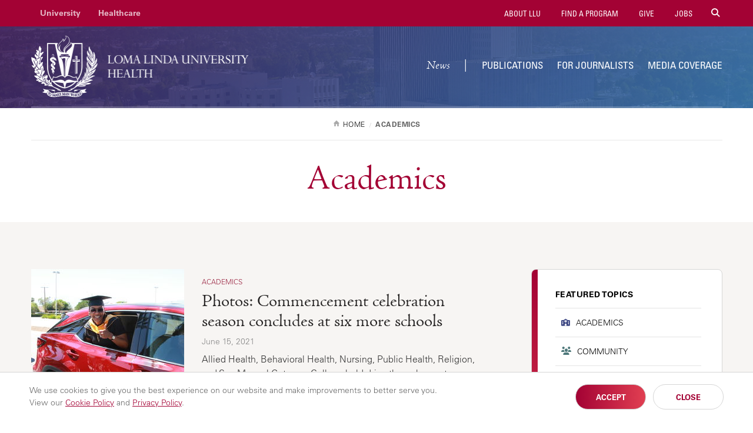

--- FILE ---
content_type: text/html; charset=UTF-8
request_url: https://news.llu.edu/academics?page=8
body_size: 10439
content:
<!DOCTYPE html>
<html lang="en" dir="ltr" prefix="content: http://purl.org/rss/1.0/modules/content/  dc: http://purl.org/dc/terms/  foaf: http://xmlns.com/foaf/0.1/  og: http://ogp.me/ns#  rdfs: http://www.w3.org/2000/01/rdf-schema#  schema: http://schema.org/  sioc: http://rdfs.org/sioc/ns#  sioct: http://rdfs.org/sioc/types#  skos: http://www.w3.org/2004/02/skos/core#  xsd: http://www.w3.org/2001/XMLSchema# " itemtype="https://schema.org/WebPage">
  <head>
    <meta charset="utf-8" />
<script src="/sites/news.llu.edu/files/hotjar/hotjar.script.js?t8u3nw"></script>
<meta name="robots" content="index, follow" />
<link rel="canonical" href="https://news.llu.edu/academics" />
<meta name="Generator" content="Drupal 10 (https://www.drupal.org)" />
<meta name="MobileOptimized" content="width" />
<meta name="HandheldFriendly" content="true" />
<meta name="viewport" content="width=device-width, initial-scale=1" />
<style>div#sliding-popup, div#sliding-popup .eu-cookie-withdraw-banner, .eu-cookie-withdraw-tab {background: #ffffff} div#sliding-popup.eu-cookie-withdraw-wrapper { background: transparent; } #sliding-popup h1, #sliding-popup h2, #sliding-popup h3, #sliding-popup p, #sliding-popup label, #sliding-popup div, .eu-cookie-compliance-more-button, .eu-cookie-compliance-secondary-button, .eu-cookie-withdraw-tab { color: #999;} .eu-cookie-withdraw-tab { border-color: #999;}</style>
<link rel="icon" href="/themes/lluh_university/favicon.ico" type="image/vnd.microsoft.icon" />
<link rel="alternate" type="application/rss+xml" title="Academics" href="https://news.llu.edu/taxonomy/term/4/feed" />
<script>window.a2a_config=window.a2a_config||{};a2a_config.callbacks=[];a2a_config.overlays=[];a2a_config.templates={};</script>
<style>.a2a_svg { border-radius: 0 !important; }
.addtoany_list { display: block !important; margin-top: 20px; }</style>

    <link rel="stylesheet" media="all" href="/sites/news.llu.edu/files/css/css_i96c3_7wMMKB2O122AM85huU2N15PPAuKGD-EhmiMiw.css?delta=0&amp;language=en&amp;theme=lluh_university&amp;include=eJyFikEOgzAMBD-Uxk9ChiyQ1olRnEDz-xbUQw-VetmdHS2HUJVzJ_6An4vm6uZ38AHTBPpif2A8p_09eFtjctatItHIBifSVlpER5ab1S4xL5cbWo47isXa6fRwkxZQKG1j8Xznp0MbJtVHxLvSJpHzBPolh4CZm1S3RxxGV_qkoQlekftcpw" />
<link rel="stylesheet" media="all" href="https://use.fontawesome.com/releases/v6.4.2/css/all.css" />
<link rel="stylesheet" media="all" href="https://use.fontawesome.com/releases/v6.4.2/css/v4-shims.css" />
<link rel="stylesheet" media="all" href="/themes/lluh/css/site.css?t8u3nw" />
<link rel="stylesheet" media="all" href="//fast.fonts.net/cssapi/ac34928a-4ba7-4d9a-87aa-98c72397fc91.css" />
<link rel="stylesheet" media="all" href="/themes/lluh/css/style.css?t8u3nw" />
<link rel="stylesheet" media="all" href="/themes/lluh/css/system.theme.css?t8u3nw" />
<link rel="stylesheet" media="all" href="/sites/news.llu.edu/files/css/css_LUrWQl1ohL2zcaLY02KycuaiJBk0mFbOQmhkOfUYQeA.css?delta=7&amp;language=en&amp;theme=lluh_university&amp;include=eJyFikEOgzAMBD-Uxk9ChiyQ1olRnEDz-xbUQw-VetmdHS2HUJVzJ_6An4vm6uZ38AHTBPpif2A8p_09eFtjctatItHIBifSVlpER5ab1S4xL5cbWo47isXa6fRwkxZQKG1j8Xznp0MbJtVHxLvSJpHzBPolh4CZm1S3RxxGV_qkoQlekftcpw" />

    <script type="application/json" data-drupal-selector="drupal-settings-json">{"path":{"baseUrl":"\/","pathPrefix":"","currentPath":"taxonomy\/term\/4","currentPathIsAdmin":false,"isFront":false,"currentLanguage":"en","currentQuery":{"page":"8"}},"pluralDelimiter":"\u0003","suppressDeprecationErrors":true,"gtm":{"tagId":null,"settings":{"data_layer":"dataLayer","include_classes":false,"allowlist_classes":"","blocklist_classes":"","include_environment":false,"environment_id":"","environment_token":""},"tagIds":["GTM-K76K2R"]},"gtag":{"tagId":"","consentMode":false,"otherIds":[],"events":[],"additionalConfigInfo":[]},"ajaxPageState":{"libraries":"[base64]","theme":"lluh_university","theme_token":null},"ajaxTrustedUrl":[],"eu_cookie_compliance":{"cookie_policy_version":"1.0.0","popup_enabled":true,"popup_agreed_enabled":false,"popup_hide_agreed":false,"popup_clicking_confirmation":false,"popup_scrolling_confirmation":false,"popup_html_info":"\u003Cdiv aria-labelledby=\u0022popup-text\u0022  class=\u0022eu-cookie-compliance-banner eu-cookie-compliance-banner-info eu-cookie-compliance-banner--opt-in\u0022\u003E\n  \u003Cdiv class=\u0022popup-content info eu-cookie-compliance-content\u0022\u003E\n        \u003Cdiv id=\u0022popup-text\u0022 class=\u0022eu-cookie-compliance-message\u0022 role=\u0022document\u0022\u003E\n      \u003Cp\u003EWe use cookies to give you the best experience on our website and make improvements to better serve you. \u003Cspan\u003EView our \u003Ca href=\u0022https:\/\/lluh.org\/privacy\/cookie-policy\u0022 target=\u0022_blank\u0022\u003ECookie Policy\u003C\/a\u003E and \u003Ca href=\u0022https:\/\/lluh.org\/privacy\/online-privacy-policy\u0022 target=\u0022_blank\u0022\u003EPrivacy Policy\u003C\/a\u003E.\u003C\/span\u003E\u003C\/p\u003E\n\n          \u003C\/div\u003E\n\n    \n    \u003Cdiv id=\u0022popup-buttons\u0022 class=\u0022eu-cookie-compliance-buttons\u0022\u003E\n            \u003Cbutton type=\u0022button\u0022 class=\u0022agree-button eu-cookie-compliance-secondary-button\u0022\u003EAccept\u003C\/button\u003E\n              \u003Cbutton type=\u0022button\u0022 class=\u0022decline-button eu-cookie-compliance-default-button\u0022\u003EClose\u003C\/button\u003E\n          \u003C\/div\u003E\n  \u003C\/div\u003E\n\u003C\/div\u003E","use_mobile_message":false,"mobile_popup_html_info":"\u003Cdiv aria-labelledby=\u0022popup-text\u0022  class=\u0022eu-cookie-compliance-banner eu-cookie-compliance-banner-info eu-cookie-compliance-banner--opt-in\u0022\u003E\n  \u003Cdiv class=\u0022popup-content info eu-cookie-compliance-content\u0022\u003E\n        \u003Cdiv id=\u0022popup-text\u0022 class=\u0022eu-cookie-compliance-message\u0022 role=\u0022document\u0022\u003E\n      \n          \u003C\/div\u003E\n\n    \n    \u003Cdiv id=\u0022popup-buttons\u0022 class=\u0022eu-cookie-compliance-buttons\u0022\u003E\n            \u003Cbutton type=\u0022button\u0022 class=\u0022agree-button eu-cookie-compliance-secondary-button\u0022\u003EAccept\u003C\/button\u003E\n              \u003Cbutton type=\u0022button\u0022 class=\u0022decline-button eu-cookie-compliance-default-button\u0022\u003EClose\u003C\/button\u003E\n          \u003C\/div\u003E\n  \u003C\/div\u003E\n\u003C\/div\u003E","mobile_breakpoint":768,"popup_html_agreed":false,"popup_use_bare_css":false,"popup_height":"auto","popup_width":"100%","popup_delay":1000,"popup_link":"https:\/\/lluh.org\/privacy","popup_link_new_window":true,"popup_position":false,"fixed_top_position":true,"popup_language":"en","store_consent":false,"better_support_for_screen_readers":false,"cookie_name":"cookie_consent","reload_page":false,"domain":"","domain_all_sites":false,"popup_eu_only":false,"popup_eu_only_js":false,"cookie_lifetime":100,"cookie_session":0,"set_cookie_session_zero_on_disagree":0,"disagree_do_not_show_popup":false,"method":"opt_in","automatic_cookies_removal":true,"allowed_cookies":"","withdraw_markup":"\u003Cbutton type=\u0022button\u0022 class=\u0022eu-cookie-withdraw-tab\u0022\u003EPrivacy settings\u003C\/button\u003E\n\u003Cdiv aria-labelledby=\u0022popup-text\u0022 class=\u0022eu-cookie-withdraw-banner\u0022\u003E\n  \u003Cdiv class=\u0022popup-content info eu-cookie-compliance-content\u0022\u003E\n    \u003Cdiv id=\u0022popup-text\u0022 class=\u0022eu-cookie-compliance-message\u0022 role=\u0022document\u0022\u003E\n      \u003Ch2\u003EWe use cookies on this site to enhance your user experience\u003C\/h2\u003E\n\u003Cp\u003EYou have given your consent for us to set cookies.\u003C\/p\u003E\n\n    \u003C\/div\u003E\n    \u003Cdiv id=\u0022popup-buttons\u0022 class=\u0022eu-cookie-compliance-buttons\u0022\u003E\n      \u003Cbutton type=\u0022button\u0022 class=\u0022eu-cookie-withdraw-button \u0022\u003EWithdraw consent\u003C\/button\u003E\n    \u003C\/div\u003E\n  \u003C\/div\u003E\n\u003C\/div\u003E","withdraw_enabled":false,"reload_options":0,"reload_routes_list":"","withdraw_button_on_info_popup":false,"cookie_categories":[],"cookie_categories_details":[],"enable_save_preferences_button":true,"cookie_value_disagreed":"0","cookie_value_agreed_show_thank_you":"1","cookie_value_agreed":"2","containing_element":"body","settings_tab_enabled":false,"olivero_primary_button_classes":"","olivero_secondary_button_classes":"","close_button_action":"close_banner","open_by_default":true,"modules_allow_popup":true,"hide_the_banner":false,"geoip_match":true,"unverified_scripts":[]},"user":{"uid":0,"permissionsHash":"4e8667d1a6f28cff4e9d4fd005802b86df1449a3819fc898b999af1b05e3f4e6"}}</script>
<script src="/themes/lluh/js/modernizr.js?t8u3nw"></script>
<script src="/themes/lluh/js/jquery.min.js?t8u3nw"></script>
<script src="/sites/news.llu.edu/files/js/js_YQRzey9wc_EXuc1a_boZ72VPIMxcj1s--uRjPfEr9UI.js?scope=header&amp;delta=2&amp;language=en&amp;theme=lluh_university&amp;include=eJxtiFsOQDAQRTdUuiS52jHK6Eg7EnZPwg_xdR6I0RT58HikHYpmcyLb6Fm0hzQ1lLRavd9Um5EQqThWZaHOwJ5teSf42y0m7I62LqjOiS4sqyTkQP5vnn8qOtY"></script>
<script src="/modules/contrib/google_tag/js/gtm.js?t8u3nw"></script>
<script src="/modules/contrib/google_tag/js/gtag.js?t8u3nw"></script>

    <meta name="apple-mobile-web-app-capable" content="yes">
    <meta name="mobile-web-app-capable" content="yes">

        <link rel="apple-touch-icon" sizes="180x180" href="/apple-touch-icon.png">
    <link rel="icon" type="image/png" sizes="32x32" href="/favicon-32x32.png">
    <link rel="icon" type="image/png" sizes="16x16" href="/favicon-16x16.png">
    <link rel="manifest" href="/site.webmanifest">
    <meta name="msapplication-TileColor" content="#da532c">
    <meta name="theme-color" content="#ffffff">

    <title>Academics | News</title>
    
  </head>
  <body class="no-js path-taxonomy fs-grid university">
    
        <a href="#main-content" id="skip_to_content" class="skip_link">
      Skip to main content
    </a>
    <noscript><iframe src="https://www.googletagmanager.com/ns.html?id=GTM-K76K2R"
                  height="0" width="0" style="display:none;visibility:hidden"></iframe></noscript>

      <div class="dialog-off-canvas-main-canvas" data-off-canvas-main-canvas>
      

<div class="page_wrapper js-navigation_push">
  <header class="header" id="header" role="banner" itemscope itemtype="http://schema.org/WPHeader">
  <div class="header_nest js-conditional-mask theme_purple  theme_transparent">
      <div class="js-background header_background" data-background-options='{"source": {"0px": "https://news.llu.edu/sites/news.llu.edu/files/styles/crop_page_header_small/public/banner-about.jpg?itok=tJdE6FHb", "740px": "https://news.llu.edu/sites/news.llu.edu/files/styles/crop_page_header_medium_/public/banner-about.jpg?itok=ZjkMGgB-", "980px": "https://news.llu.edu/sites/news.llu.edu/files/styles/crop_page_header_large/public/banner-about.jpg?itok=42GjPunw"}}'></div>
      <div class="header_wrapper">
      <div class="header_ribbon">
        <div class="fs-row">
          <div class="fs-cell">
            
      
  <nav class="secondary_nav secondary_nav_lg" aria-label="Secondary Navigation" itemscope itemtype="https://schema.org/SiteNavigationElement">
    <h2 class="secondary_nav_heading">Secondary Navigation</h2>
    <div class="secondary_nav_list" role="navigation">
                <div class="secondary_nav_item "
                        itemprop="url">
            <a href="https://llu.edu/" class="secondary_nav_link "
                        >
            University
  </a>

      </div>
                <div class="secondary_nav_item "
                        itemprop="url">
            <a href="https://lluh.org" class="secondary_nav_link "
                        >
            Healthcare
  </a>

      </div>
        </div>
  </nav>
  


            
        <nav class="utility_nav" aria-label="Utility Navigation" itemscope itemtype="http://schema.org/SiteNavigationElement">
    <h2 class="utility_nav_heading">Utility Navigation</h2>
    <div class="utility_nav_list" role="navigation">
                <div class="utility_nav_item"
                        itemprop="url">
            <a href="https://llu.edu/about-llu" class="utility_nav_link "
                        >
            About LLU
  </a>

      </div>
                <div class="utility_nav_item"
                        itemprop="url">
            <a href="https://llu.edu/programs" class="utility_nav_link "
    target="_blank"                    >
            Find a Program
  </a>

      </div>
                <div class="utility_nav_item"
                        itemprop="url">
            <a href="https://lluh.org/giving" class="utility_nav_link "
                        >
            Give
  </a>

      </div>
                <div class="utility_nav_item"
                        itemprop="url">
            <a href="https://jobs.lluh.org/" class="utility_nav_link "
                        >
            Jobs
  </a>

      </div>
          <div class="utility_nav_item" itemprop="url">
    <span class="js-swap utility_nav_link search" href="#search" itemprop="name" data-swap-target=".site_search_lg"><i class="fa fa-search"></i> Search Site</span>
  </div>

    </div>
  </nav>
  


            <button class="mobile_sidebar_handle">Menu</button>
          </div>
        </div>
      </div>
      <div class="header_masthead_mini">
        <div class="fs-row">
          <div class="fs-cell">
            <div class="logo header_logo header_logo_to_lg">
              <a class="header_logo_link" itemprop="url" href="/">
                <img src="/sites/news.llu.edu/files/logo.png" alt="News">
              </a>
            </div>
          </div>
        </div>
      </div>
      <div class="js-navigation header_masthead" data-navigation-handle=".mobile_sidebar_handle">
      <div class="fs-row">
        <div class="fs-cell">
          <div class="header_mast_wrapper">
            <div class="header_mast">
            <div class="logo header_logo">
              <a class="header_logo_link" itemprop="url" href="/">
                <img src="/sites/news.llu.edu/files/logo.png" alt="News">
              </a>
            </div>
              
        <nav class="main_nav" aria-label="Site Navigation" itemscope itemtype="http://schema.org/SiteNavigationElement">
    <h2 class="main_nav_heading">Site Navigation</h2>
    <div class="main_nav_list" role="navigation">   
                         
      <div class="main_nav_item mobile_nav_1" itemprop="url">
        <div class="main_nav_item_wrapper"
                                         >
              <a href="/" class="main_nav_link "
                    style="font-family: &#039;Adobe Jenson W01 Lt It&#039;,Georgia,serif; font-size: 20px; text-transform: none;"    >
            News
  </a>

        </div>
      </div>
                         
      <div class="main_nav_item mobile_nav_2" itemprop="url">
        <div class="main_nav_item_wrapper"
                                         >
              <a href="/publications" class="main_nav_link"
                        >
            Publications
  </a>

        </div>
      </div>
                         
      <div class="main_nav_item mobile_nav_3" itemprop="url">
        <div class="main_nav_item_wrapper"
                                         >
              <a href="/for-journalists" class="main_nav_link"
                        >
            For Journalists
  </a>

        </div>
      </div>
                         
      <div class="main_nav_item mobile_nav_4" itemprop="url">
        <div class="main_nav_item_wrapper"
                                         >
              <a href="/media-coverage" class="main_nav_link"
                        >
            Media Coverage
  </a>

        </div>
      </div>
        </div>
  </nav>
  


              <div class="site_search site_search_lg theme_collapsed" id="site_search" itemscope itemtype="http://schema.org/WebSite" role="search">
                <meta itemprop="url" content="//www.example.com/"><!-- 4 -->
                <form class="site_search_form" itemprop="potentialAction" itemscope itemtype="http://schema.org/SearchAction">
                  <meta itemprop="target" content="http://www.example.com/search?q={search_term_string}"><!-- 5 -->
                  <label class="site_search_label" for="site_search_term_string">Search</label>
                  <input class="site_search_input" itemprop="query-input" type="text" id="site_search_term_string" name="search_term_string" placeholder="Search" required aria-required="true">
                  <button class="site_search_button" type="submit" title="submit" aria-label="submit">
                    <span>submit</span>
                  </button>
                </form>
              </div>
            </div>
            <div class="site_search site_search_sm" id="site_search_mobile" itemscope itemtype="http://schema.org/WebSite" role="search">
              <meta itemprop="url" content="//www.example.com/"><!-- 4 -->
              <form class="site_search_form" itemprop="potentialAction" itemscope itemtype="http://schema.org/SearchAction">
                <meta itemprop="target" content="http://www.example.com/search?q={search_term_string}"><!-- 5 -->
                <label class="site_search_label" for="site_search_term_string">Search</label>
                <input class="site_search_input" itemprop="query-input" type="text" id="site_search_term_string_mobile" name="search_term_string" placeholder="Search" required aria-required="true">
                <button class="site_search_button" type="submit" title="submit" aria-label="submit">
                  <span>submit</span>
                </button>
              </form>
            </div>
            
        <nav class="utility_nav" aria-label="Utility Navigation" itemscope itemtype="http://schema.org/SiteNavigationElement">
    <h2 class="utility_nav_heading">Utility Navigation</h2>
    <div class="utility_nav_list" role="navigation">
                <div class="utility_nav_item"
                        itemprop="url">
            <a href="https://llu.edu/about-llu" class="utility_nav_link "
                        >
            About LLU
  </a>

      </div>
                <div class="utility_nav_item"
                        itemprop="url">
            <a href="https://llu.edu/programs" class="utility_nav_link "
    target="_blank"                    >
            Find a Program
  </a>

      </div>
                <div class="utility_nav_item"
                        itemprop="url">
            <a href="https://lluh.org/giving" class="utility_nav_link "
                        >
            Give
  </a>

      </div>
                <div class="utility_nav_item"
                        itemprop="url">
            <a href="https://jobs.lluh.org/" class="utility_nav_link "
                        >
            Jobs
  </a>

      </div>
          <div class="utility_nav_item" itemprop="url">
    <span class="js-swap utility_nav_link search" href="#search" itemprop="name" data-swap-target=".site_search_lg"><i class="fa fa-search"></i> Search Site</span>
  </div>

    </div>
  </nav>
  


          </div>
        </div>
      </div>
    </div>
    </div>
        <div class="header_title_wrapper theme_white">
      <div class="fs-row ">
        <div class="fs-cell">
          <div class="breadcrumb_nav">
            <div class="breadcrumb_list" itemscope itemtype="https://schema.org/BreadcrumbList">
                    <div class="breadcrumb_item" itemscope itemprop="itemListElement" itemtype="https://schema.org/ListItem">
              <a class="breadcrumb_link" href="/" itemprop="item"><span class="breadcrumb_name" itemprop="name">Home</span></a>
              <meta itemprop="position" content="1">
      </div>
                <div class="breadcrumb_item" itemscope itemprop="itemListElement" itemtype="https://schema.org/ListItem">
              <span class="breadcrumb_name" itemprop="name">Academics</span>
              <meta itemprop="position" content="2">
      </div>
    </div>

          </div>
                    <h1 class="header_title">Academics</h1>
                              
                   </div>
      </div>
    </div>
      </div>
  </header>


  <div class="page">
    <div class="page_feature">
                    
      
        </div>
    <div class="page_content">
              <div class="fs-row">
          <div class="fs-cell">
            
          </div>
                    <div class="aside fs-cell-right fs-lg-4">
            
            
            
            
            
            
          </div>
                    <div class="fs-cell fs-lg-8">
            <main class="main_content" itemprop="mainContentOfPage" role="main">
              <a id="main-content" tabindex="-1"></a>                <div class="region region-content">
    <div data-drupal-messages-fallback class="hidden"></div><div id="block-lluh-system-main">
  
    
      <div class="views-element-container"><div class="js-view-dom-id-9484e98f726813b32e8072085c11ec2868be5d667122af4320edb80437512e8f">
  
  
  

      <header>
      <div about="/academics">
  
    
  
</div>

    </header>
  
  
  

      <div class="views-row">     <div class="listing theme_news">
<article class="listing_item">
  <a href="/academics/photos-commencement-celebration-season-concludes-six-more-schools"><img class="listing_image news_crops" src="/sites/news.llu.edu/files/styles/crop_news_thumbnail/public/img_0868_0.jpg?itok=Ehlqjb3T" alt="commencement " title=""></a>
  <div class="listing_body">
    <p class="listing_label">Academics</p>
    <h4 class="listing_title">
      <a class="listing_title_link" href="/academics/photos-commencement-celebration-season-concludes-six-more-schools">Photos: Commencement celebration season concludes at six more schools</a>
    </h4>
    <div class="listing_details">
      <span class="listing_date">
        <time class="listing_date_time">June 15, 2021</time>
      </span>
      <div class="listing_description">Allied Health, Behavioral Health, Nursing, Public Health, Religion, and San Manuel Gateway College hold drive-through events</div>
    </div>
  </div>
</article>
</div>
</div>
    <div class="views-row">     <div class="listing theme_news">
<article class="listing_item">
  <a href="/academics/llu-receives-48-million-grant-funding"><img class="listing_image news_crops" src="/sites/news.llu.edu/files/styles/crop_news_thumbnail/public/dscf7833.jpg?itok=8_cRx_lZ" alt="LLU student" title="LLU student at vaccine clinic"></a>
  <div class="listing_body">
    <p class="listing_label">Academics</p>
    <h4 class="listing_title">
      <a class="listing_title_link" href="/academics/llu-receives-48-million-grant-funding">LLU receives $4.8 million in grant funding</a>
    </h4>
    <div class="listing_details">
      <span class="listing_date">
        <time class="listing_date_time">June 9, 2021</time>
      </span>
      <div class="listing_description">Funds will support student and institutional needs</div>
    </div>
  </div>
</article>
</div>
</div>
    <div class="views-row">     <div class="listing theme_news">
<article class="listing_item">
  <a href="/academics/photos-loma-linda-university-holds-drive-through-commencement"><img class="listing_image news_crops" src="/sites/news.llu.edu/files/styles/crop_news_thumbnail/public/5-30-21-school-of-medicine-commencement-69_51215171779_o.jpg?itok=61QRguef" alt="Graduation" title="Graduation"></a>
  <div class="listing_body">
    <p class="listing_label">Academics</p>
    <h4 class="listing_title">
      <a class="listing_title_link" href="/academics/photos-loma-linda-university-holds-drive-through-commencement">Photos: Loma Linda University holds drive-through commencement</a>
    </h4>
    <div class="listing_details">
      <span class="listing_date">
        <time class="listing_date_time">June 1, 2021</time>
      </span>
      <div class="listing_description">Schools of Medicine, Pharmacy, and Dentistry celebrate graduates</div>
    </div>
  </div>
</article>
</div>
</div>
    <div class="views-row">     <div class="listing theme_news">
<article class="listing_item">
  <a href="/academics/jacobson-named-chair-of-department-of-radiology"><img class="listing_image news_crops" src="/sites/news.llu.edu/files/styles/crop_news_thumbnail/public/paul_jacobson.jpg?itok=7867pQmb" alt="J. Paul Jacobson" title="J. Paul Jacobson"></a>
  <div class="listing_body">
    <p class="listing_label">Academics</p>
    <h4 class="listing_title">
      <a class="listing_title_link" href="/academics/jacobson-named-chair-of-department-of-radiology">Jacobson named chair of Department of Radiology</a>
    </h4>
    <div class="listing_details">
      <span class="listing_date">
        <time class="listing_date_time">May 20, 2021</time>
      </span>
      <div class="listing_description">Doctor will resume role on June 1</div>
    </div>
  </div>
</article>
</div>
</div>
    <div class="views-row">     <div class="listing theme_news">
<article class="listing_item">
  <a href="/academics/llu-designated-minority-serving-institution"><img class="listing_image news_crops" src="/sites/news.llu.edu/files/styles/crop_news_thumbnail/public/hispanic_student_llu.jpg?itok=6ACUr6-S" alt="Minority-serving institution" title=""></a>
  <div class="listing_body">
    <p class="listing_label">Academics</p>
    <h4 class="listing_title">
      <a class="listing_title_link" href="/academics/llu-designated-minority-serving-institution">LLU designated as a Minority-Serving Institution</a>
    </h4>
    <div class="listing_details">
      <span class="listing_date">
        <time class="listing_date_time">April 7, 2021</time>
      </span>
      <div class="listing_description">University recognized for serving low-income, minority students </div>
    </div>
  </div>
</article>
</div>
</div>
    <div class="views-row">     <div class="listing theme_news">
<article class="listing_item">
  <a href="/academics/school-of-public-health-students-testing-wastewater-for-covid-19"><img class="listing_image news_crops" src="/sites/news.llu.edu/files/styles/crop_news_thumbnail/public/llu_sph_wastewater_research_student_professor_6.jpg?itok=DvH1XSPJ" alt="School of Public Health" title="School of Public Health"></a>
  <div class="listing_body">
    <p class="listing_label">Academics</p>
    <h4 class="listing_title">
      <a class="listing_title_link" href="/academics/school-of-public-health-students-testing-wastewater-for-covid-19">School of Public Health students testing wastewater for COVID-19 </a>
    </h4>
    <div class="listing_details">
      <span class="listing_date">
        <time class="listing_date_time">April 5, 2021</time>
      </span>
      <div class="listing_description">Project allows students to apply classroom-learning to real-world problems</div>
    </div>
  </div>
</article>
</div>
</div>
    <div class="views-row">     <div class="listing theme_news">
<article class="listing_item">
  <a href="/academics/school-of-public-health-earns-high-ranking-from-us-news-world-report"><img class="listing_image news_crops" src="/sites/news.llu.edu/files/styles/crop_news_thumbnail/public/34405689934_4a52e6e6c8_k.jpg?itok=HSuwvBQ_" alt="Commencement " title="Commencement"></a>
  <div class="listing_body">
    <p class="listing_label">Academics</p>
    <h4 class="listing_title">
      <a class="listing_title_link" href="/academics/school-of-public-health-earns-high-ranking-from-us-news-world-report">School of Public Health earns high ranking from U.S. News & World Report</a>
    </h4>
    <div class="listing_details">
      <span class="listing_date">
        <time class="listing_date_time">March 31, 2021</time>
      </span>
      <div class="listing_description">Annual school rankings include focus on specific disciplines outside of business, law</div>
    </div>
  </div>
</article>
</div>
</div>
    <div class="views-row">     <div class="listing theme_news">
<article class="listing_item">
  <a href="/academics/loma-linda-university-earns-10-year-academic-accreditation"><img class="listing_image news_crops" src="/sites/news.llu.edu/files/styles/crop_news_thumbnail/public/llu.jpg?itok=LgZOh7WW" alt="Loma Linda University" title="Loma Linda University"></a>
  <div class="listing_body">
    <p class="listing_label">Academics</p>
    <h4 class="listing_title">
      <a class="listing_title_link" href="/academics/loma-linda-university-earns-10-year-academic-accreditation">Loma Linda University earns 10-year academic accreditation</a>
    </h4>
    <div class="listing_details">
      <span class="listing_date">
        <time class="listing_date_time">March 11, 2021</time>
      </span>
      <div class="listing_description">Accrediting team conducted virtual review and granted maximum award</div>
    </div>
  </div>
</article>
</div>
</div>
    <div class="views-row">     <div class="listing theme_news">
<article class="listing_item">
  <a href="/academics/pharmd-program-loma-linda-university-school-of-pharmacy-earns-reaccreditation"><img class="listing_image news_crops" src="/sites/news.llu.edu/files/styles/crop_news_thumbnail/public/sp_shryockhall.jpg?itok=CQ6hiQ6U" alt="LLU School of Pharmacy" title=""></a>
  <div class="listing_body">
    <p class="listing_label">Academics</p>
    <h4 class="listing_title">
      <a class="listing_title_link" href="/academics/pharmd-program-loma-linda-university-school-of-pharmacy-earns-reaccreditation">PharmD program at Loma Linda University School of Pharmacy earns reaccreditation</a>
    </h4>
    <div class="listing_details">
      <span class="listing_date">
        <time class="listing_date_time">March 9, 2021</time>
      </span>
      <div class="listing_description">School received full eight-year cycle from Accreditation Council for Pharmacy Education</div>
    </div>
  </div>
</article>
</div>
</div>
    <div class="views-row">     <div class="listing theme_news">
<article class="listing_item">
  <a href="/academics/sharon-lum-appointed-chair-of-lluh-department-of-surgery"><img class="listing_image news_crops" src="/sites/news.llu.edu/files/styles/crop_news_thumbnail/public/sharon20lum202020.jpg?itok=ioEQt_ZE" alt="Sharon Lum" title="Sharon Lum"></a>
  <div class="listing_body">
    <p class="listing_label">Academics</p>
    <h4 class="listing_title">
      <a class="listing_title_link" href="/academics/sharon-lum-appointed-chair-of-lluh-department-of-surgery">Sharon Lum appointed chair of LLUH Department of Surgery</a>
    </h4>
    <div class="listing_details">
      <span class="listing_date">
        <time class="listing_date_time">March 5, 2021</time>
      </span>
      <div class="listing_description">Longtime breast cancer surgeon to fill new post March 15</div>
    </div>
  </div>
</article>
</div>
</div>

      <div class="item-list" align="center">
    <ul class="pager">
                    <li class="first">
          <a href="?page=0" title="Go to first page"></a>
        </li>
                          <li class="pager-previous">
          <a href="?page=7" title="Go to previous page" rel="prev"></a>
        </li>
                          <li class="pager-ellipsis">&hellip;</li>
                                                    <li class="pager-item">
              <a href="?page=4" title="Go to page 5">5</a>
            </li>
                                                  <li class="pager-item">
              <a href="?page=5" title="Go to page 6">6</a>
            </li>
                                                  <li class="pager-item">
              <a href="?page=6" title="Go to page 7">7</a>
            </li>
                                                  <li class="pager-item">
              <a href="?page=7" title="Go to page 8">8</a>
            </li>
                                      <li class="pager-current">9</li>
                                                  <li class="pager-item">
              <a href="?page=9" title="Go to page 10">10</a>
            </li>
                                                  <li class="pager-item">
              <a href="?page=10" title="Go to page 11">11</a>
            </li>
                                                  <li class="pager-item">
              <a href="?page=11" title="Go to page 12">12</a>
            </li>
                                                  <li class="pager-item">
              <a href="?page=12" title="Go to page 13">13</a>
            </li>
                                    <li class="pager-ellipsis">&hellip;</li>
                          <li class="pager-next">
          <a href="?page=9" title="Go to next page" rel="next"></a>
        </li>
          </ul>
  </div>


  
  

  
  <div class="typography block_center">
  <a href="https://news.llu.edu/taxonomy/term/4/feed" class="feed-icon btn btn-outline">
    Subscribe to Academics
  </a>
</div>

</div>
</div>

  </div>

  </div>


              <div class="in_content_callouts">
                
              </div>

            </main>
          </div>
                    <div class="aside fs-cell-right fs-lg-4">
            <div class="sidebar" itemscope itemtype="https://schema.org/WPSideBar">
                            <aside class="layout-sidebar-second" role="complementary">
                  <div class="region region-sidebar-second">
    <div id="block-givetosupportlluhbutton">
  
    
      
            <div><div class="share">
<header class="share_header">
<h4 class="share_title">Featured Topics</h4>
</header>
<div class="share_links"><a class="share_link" href="/academics">Academics</a> <a class="share_link" href="/community">Community</a> <a class="share_link" href="/health-wellness">Health &amp; Wellness</a> <a class="share_link" href="/patient-care">Patient Care</a> <a class="share_link" href="/research">Research</a> <a class="share_link" href="/spiritual-life-wholeness">Spiritual Life &amp; Wholeness</a></div>
</div>
<style type="text/css">
.share {
    padding: 32px 35px 26px 40px;
}
.share_link:before {
    background: transparent;
    font-family: "Font Awesome 5 Free";
    font-weight: 900;
    position: relative;
    top: -1px;
}
.share_link:nth-child(1):before { content: "\f549"; font-size: .85em; color: #394380; }
.share_link:nth-child(2):before { content: "\f0c0"; font-size: .95em; color: #4e787a; }
.share_link:nth-child(3):before { content: "\f21e"; font-size: 1em; color: #b02a44; }
.share_link:nth-child(4):before { content: "\f4be"; font-size: 1em; color: #2f8d97; }
.share_link:nth-child(5):before { content: "\f610"; font-size: 1em; color: #d0651f; }
.share_link:nth-child(6):before { content: "\f18c"; font-family: "Font Awesome 5 Brands"; font-size: 1em; color: #3a6f4d; }
</style>



<!--p><a class="callout_button theme_orange" href="https://lluh.org/giving/make-gift-today?os_campaign=giving&amp;os_component=sidebar&amp;utm_source=llu-news-site" target="_blank">Give to Support LLUH</a></p-->

<div class="callout theme_red theme_jaded pca-promo aos" data-aos="fade-up" data-aos-delay="200" data-aos-duration="800"><a href="https://lluh.org/giving/make-gift-today?os_campaign=giving&os_component=sidebar&os_source=llu-news-site" target="_blank"><span class="callout_hl_image_bg" style="background: url(https://news.llu.edu/sites/news.llu.edu/files/2025-11/eoyg-news.jpg) 50% 50%/104%;">Small Gifts. Big Difference.</span></a>
<div class="callout_body">
<p class="callout_title"><a class="callout_title_link" href="https://lluh.org/giving/make-gift-today?os_campaign=giving&os_component=sidebar&os_source=llu-news-site" target="_blank">Small Gifts. Big Difference.</a></p>
<p class="callout_description">Even a small monthly gift of just $10 can create hope and healing for children and families. Join us in making a lasting impact.</p>
<p style="margin-bottom: 0;"><a class="callout_link" href="https://lluh.org/giving/make-gift-today?os_campaign=giving&os_component=sidebar&os_source=llu-news-site" target="_blank">Start Giving Now</a></p>
</div>
</div>
<!-- ANIMATION
<link href="https://unpkg.com/aos@2.3.1/dist/aos.css" rel="stylesheet" /><script src="https://unpkg.com/aos@2.3.1/dist/aos.js"></script><script>
AOS.init({once: true});
</script>
<style type="text/css">
.pca-promo.aos .callout_hl_image_bg,
.pca-promo.aos .callout_title_link {
    display: none;	
    animation-duration: 1s;
}
.pca-promo.aos-animate .callout_hl_image_bg,
.pca-promo.aos-animate .callout_title_link {
    display: block;	
}
.pca-promo .callout_hl_image_bg { animation-name: image; }
@keyframes image {
  0%   {background-size: 120%;}
  20%   {background-size: 120%;}
  100% {background-size: 104%;}
}
.pca-promo .callout_title_link { animation-name: heading; }
@keyframes heading {
  0%   {transform: translate3d(30px, 0, 0);}
  20%   {transform: translate3d(30px, 0, 0);}
  100% {transform: none;}
}
[data-aos=fade-up] {transform: none;}
</style> -->



<!-- MISC -->
<style type="text/css">
/* GLOBAL NAV SEARCH */
.utility_nav_link.search {
    font-size: 0; color: transparent;
}
.utility_nav_link.search i {
    font-size: 16px; color: white;
}
/* NAV LABEL */
@media only screen and (min-width: 980px) {
    .main_nav_link[style*="Jenson"]:after {
        content: '|'; display: inline-block; margin-left: 18px;
    }
}
/* NEWS LISTING */
.listing.theme_news {
    margin: 0;
}
/* IMAGES */
@media only screen and (min-width: 500px) {
    .image.image-left {
        float: left; width: 50%; margin: 10px 40px 40px 0;
    }
    .image.image-right {
        float: right; width: 50%; margin: 10px 0 40px 40px;
    }
    .image-caption.image-caption-left {
        float: left; width: 50%; margin-right: 40px;
    }
    .image-caption.image-caption-right {
        float: right; width: 50%; margin-left: 40px;
    }
}
/* IN-CONTENT CTA */
.content-give-cta {
    background-image: linear-gradient(132deg,#15945f,#4189BD 85%);
    border-radius: 4px;
    padding: 20px 25px;
    margin: 40px 0 !important;
    }
    @media only screen and (min-width: 980px) {.content-give-cta {padding: 25px 40px; margin: 60px 0 !important;}
}
.content-give-cta p {
    color: #fff;
    margin: 0;
}
.content-give-cta .btn.btn-outline {
    color: #fff;
    border-color: rgba(255,255,255,.3);
    margin: 15px 0 5px;
}
.typography .content-give-cta .btn.btn-outline:focus, .typography .content-give-cta .btn.btn-outline:hover {
    background-color: rgba(255,255,255,.3);
    color: #fff;
}
@media only screen and (min-width: 500px) {
    .content-give-cta .fs-row {display: flex; align-items: center;}
    .content-give-cta .fs-cell:last-child {text-align: right;}
    .content-give-cta .btn.btn-outline {margin: 0;}
}
/* BCA */
.theme-pink {
    background-image: linear-gradient(-132deg,#E8759C,#C9406A 100%);
}
</style></div>
      
  </div>

  </div>

              </aside>
            </div>
          </div>
                  </div>
            </div>
    </div>
    <div class="full_width_callouts">
      
    </div>
  </div>

    <footer class="footer theme_logo" id="footer" role="banner" itemscope itemtype="http://schema.org/WPFooter">
  <div class="fs-row">
    <div class="fs-cell">
      <div class="footer_top">        <a href="/" class="footer_logo_link"><img src="/sites/news.llu.edu/files/logo.png" alt="News"></a>
                  <div class="footer_buttons">
            <p class="credit credit_lg">A Seventh-day Adventist Organization</p>
          </div>
          <p class="credit credit_sm">A Seventh-day Adventist Organization</p>              </div>          </div>
      </div>

  <div class="fs-row">
    <div class="fs-cell">
            <div class="footer_social footer_social_rt">
        
                    <a href="https://www.facebook.com/LLUHealth" class="footer_social_icon facebook" itemprop="name"
        target="_blank"                                        >
        <span class="footer_social_label">Facebook</span>
      </a>
                <a href="https://instagram.com/LLUHealth" class="footer_social_icon instagram" itemprop="name"
        target="_blank"                                        >
        <span class="footer_social_label">Instagram</span>
      </a>
                <a href="https://twitter.com/LLUHealth" class="footer_social_icon twitter" itemprop="name"
        target="_blank"                                        >
        <span class="footer_social_label">Twitter</span>
      </a>
                <a href="https://www.linkedin.com/company/loma-linda-university" class="footer_social_icon linkedin" itemprop="name"
        target="_blank"                                        >
        <span class="footer_social_label">LinkedIn</span>
      </a>
                <a href="https://www.youtube.com/lluhealth" class="footer_social_icon youtube" itemprop="name"
        target="_blank"                                        >
        <span class="footer_social_label">YouTube</span>
      </a>
      


      </div>
            <div class="footer_addresses">
        <address class="footer_address fa_home fa_name">Loma Linda University Health</address>        <address class="footer_address fa_home">
          <span>Loma Linda, CA. 92350</span> <a href="tel:9095581000">909-558-1000</a>                            </address>
      </div>
    </div>
      </div>

  <div class="fs-row">

    <div class="fs-cell fs-md-half fs-lg-half">
      
        <nav class="footer_nav footer_resources" aria-label="Footer Navigation" itemscope itemtype="http://schema.org/SiteNavigationElement">
    <h2 class="footer_nav_heading"><span>Resources</span></h2>
    <div class="footer_nav_list list_col_2" role="navigation">
                <div class="footer_nav_item"
                        itemprop="url">
            <a href="https://llu.edu/alumni" class="footer_nav_link "
                        >
            Alumni
  </a>

      </div>
                <div class="footer_nav_item"
                        itemprop="url">
            <a href="https://llu.edu/campus-spiritual-life/student-services" class="footer_nav_link "
                        >
            Current Students
  </a>

      </div>
                <div class="footer_nav_item"
                        itemprop="url">
            <a href="https://llu.edu/about-llu/offices-and-services-directory" class="footer_nav_link "
                        >
            Campus Directory
  </a>

      </div>
                <div class="footer_nav_item"
                        itemprop="url">
            <a href="https://library.llu.edu/" class="footer_nav_link"
                        >
            Libraries
  </a>

      </div>
                <div class="footer_nav_item"
                        itemprop="url">
            <a href="https://llu.instructure.com/" class="footer_nav_link"
                        >
            Canvas
  </a>

      </div>
                <div class="footer_nav_item"
                        itemprop="url">
            <a href="https://myllu.llu.edu/home/" class="footer_nav_link"
                        >
            MyLLU
  </a>

      </div>
                <div class="footer_nav_item"
                        itemprop="url">
            <a href="https://webmail.llu.edu/" class="footer_nav_link "
                        >
            WebMail
  </a>

      </div>
        </div>
  </nav>
  


    </div>

    <div class="fs-cell fs-md-half fs-lg-half">
      
        <nav class="footer_nav footer_associations footer_schools" aria-label="Associations Navigation" itemscope itemtype="http://schema.org/SiteNavigationElement">
    <h2 class="footer_nav_heading"><span>Schools</span></h2>
    <div class="footer_nav_list list_col_2" role="navigation">
                <div class="footer_nav_item"
                        itemprop="url">
            <a href="https://alliedhealth.llu.edu/" class="footer_nav_link"
                        >
            School of Allied Health Professions
  </a>

      </div>
                <div class="footer_nav_item"
                        itemprop="url">
            <a href="https://behavioralhealth.llu.edu/" class="footer_nav_link"
                        >
            School of Behavioral Health
  </a>

      </div>
                <div class="footer_nav_item"
                        itemprop="url">
            <a href="https://dentistry.llu.edu/" class="footer_nav_link"
                        >
            School of Dentistry
  </a>

      </div>
                <div class="footer_nav_item"
                        itemprop="url">
            <a href="https://medicine.llu.edu/" class="footer_nav_link"
                        >
            School of Medicine
  </a>

      </div>
                <div class="footer_nav_item"
                        itemprop="url">
            <a href="https://nursing.llu.edu/" class="footer_nav_link"
                        >
            School of Nursing
  </a>

      </div>
                <div class="footer_nav_item"
                        itemprop="url">
            <a href="https://pharmacy.llu.edu/" class="footer_nav_link"
                        >
            School of Pharmacy
  </a>

      </div>
                <div class="footer_nav_item"
                        itemprop="url">
            <a href="https://publichealth.llu.edu/" class="footer_nav_link"
                        >
            School of Public Health
  </a>

      </div>
                <div class="footer_nav_item"
                        itemprop="url">
            <a href="https://religion.llu.edu/" class="footer_nav_link"
                        >
            School of Religion
  </a>

      </div>
        </div>
  </nav>
  


    </div>

    <div class="fs-cell fs-all-full">
      <nav class="footer_nav footer_nav_secondary" aria-label="Secondary Footer Navigation" itemscope itemtype="http://schema.org/SiteNavigationElement">
        
        <div class="footer_nav_list footer_nav_list_alternate" role="navigation">
          <div class="footer_nav_item"
                  itemprop="url">
          <a href="https://jobs.lluh.org/" class="footer_nav_link"
                        >
            Jobs
  </a>

    </div>
          <div class="footer_nav_item"
                  itemprop="url">
          <a href="https://llu.samaritan.com/" class="footer_nav_link"
                        >
            Volunteer
  </a>

    </div>
          <div class="footer_nav_item"
                  itemprop="url">
          <a href="https://lluh.org/giving" class="footer_nav_link"
                        >
            Giving
  </a>

    </div>
          <div class="footer_nav_item"
                  itemprop="url">
          <a href="https://llu.edu/campus-spiritual-life/emergency" class="footer_nav_link "
                        >
            Emergency
  </a>

    </div>
    </div>
  


        
        <div class="footer_nav_list" role="navigation">
          <div class="footer_nav_item"
                  itemprop="url">
          <a href="https://llu.edu/about-llu/policies/sex-discrimination-sexual-misconduct-title-ix" class="footer_nav_link "
                        >
            Title IX Notice
  </a>

    </div>
          <div class="footer_nav_item"
                  itemprop="url">
          <a href="https://llu.edu/about-llu/policies/non-discrimination-policy" class="footer_nav_link "
                        >
            Non-Discrimination Policy
  </a>

    </div>
          <div class="footer_nav_item"
                  itemprop="url">
          <a href="https://lluh.org/privacy" class="footer_nav_link "
                        >
            Privacy Information
  </a>

    </div>
    </div>
  


      </nav>
      <div class="footer_copyright">&copy; 2026 Loma Linda University Health</div>
    </div>

  </div>
</footer>
</div>
  </div>

    
    <script src="/sites/news.llu.edu/files/js/js_JmUqjg2yxAyFjCmKmsvDwAWD_CX6JXel5lSeD3w5YKU.js?scope=footer&amp;delta=0&amp;language=en&amp;theme=lluh_university&amp;include=eJxtiFsOQDAQRTdUuiS52jHK6Eg7EnZPwg_xdR6I0RT58HikHYpmcyLb6Fm0hzQ1lLRavd9Um5EQqThWZaHOwJ5teSf42y0m7I62LqjOiS4sqyTkQP5vnn8qOtY"></script>
<script src="https://static.addtoany.com/menu/page.js" defer></script>
<script src="/sites/news.llu.edu/files/js/js_84YU_XXdH7LfEF9rh94vL1P8CLcw79q7xnT465in7AI.js?scope=footer&amp;delta=2&amp;language=en&amp;theme=lluh_university&amp;include=eJxtiFsOQDAQRTdUuiS52jHK6Eg7EnZPwg_xdR6I0RT58HikHYpmcyLb6Fm0hzQ1lLRavd9Um5EQqThWZaHOwJ5teSf42y0m7I62LqjOiS4sqyTkQP5vnn8qOtY"></script>
<script src="/themes/lluh/js/site.js?t8u3nw"></script>
<script src="/sites/news.llu.edu/files/js/js__WC37W7goCKp-FJYNCYl1ylxCeOwT9qzoQOU_3T5y28.js?scope=footer&amp;delta=4&amp;language=en&amp;theme=lluh_university&amp;include=eJxtiFsOQDAQRTdUuiS52jHK6Eg7EnZPwg_xdR6I0RT58HikHYpmcyLb6Fm0hzQ1lLRavd9Um5EQqThWZaHOwJ5teSf42y0m7I62LqjOiS4sqyTkQP5vnn8qOtY"></script>

    <script>
jQuery( document ).ready(function($) {
$('.path-taxonomy .feed-icon').hide();
});
</script>
  <script defer src="https://static.cloudflareinsights.com/beacon.min.js/vcd15cbe7772f49c399c6a5babf22c1241717689176015" integrity="sha512-ZpsOmlRQV6y907TI0dKBHq9Md29nnaEIPlkf84rnaERnq6zvWvPUqr2ft8M1aS28oN72PdrCzSjY4U6VaAw1EQ==" data-cf-beacon='{"version":"2024.11.0","token":"950c4bc7f6744bd5a8d80d17dae31b68","server_timing":{"name":{"cfCacheStatus":true,"cfEdge":true,"cfExtPri":true,"cfL4":true,"cfOrigin":true,"cfSpeedBrain":true},"location_startswith":null}}' crossorigin="anonymous"></script>
</body>
</html>
